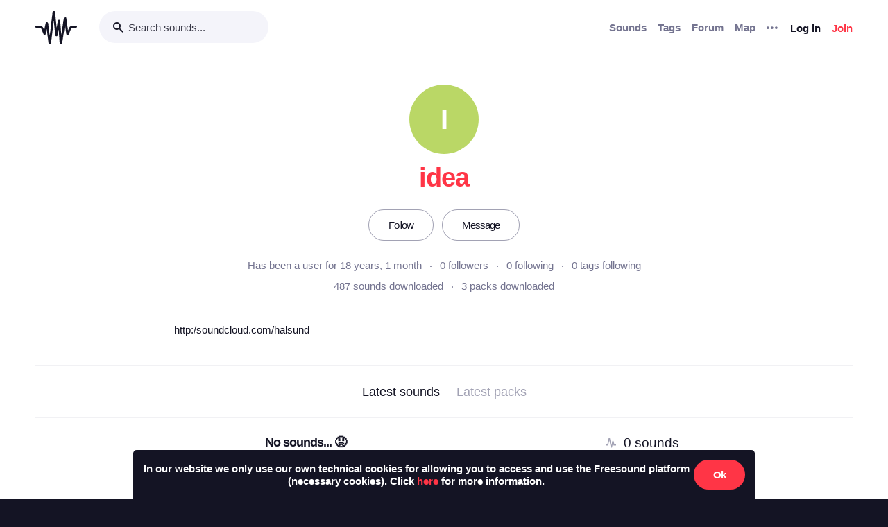

--- FILE ---
content_type: text/html; charset=utf-8
request_url: https://freesound.org/people/idea/section/latest_packs/?ajax=1
body_size: 181
content:





    <div class="text-center">
        <h5>No packs... &#128543</h5>
        <div class="text-grey v-spacing-top-1">Looks like idea has not uploaded any packs yet</div>
    </div>




--- FILE ---
content_type: text/html; charset=utf-8
request_url: https://freesound.org/people/idea/section/stats/?ajax=1
body_size: 441
content:


<ol>
    <li class="v-spacing-3">
        <span class="bw-icon-wave text-light-grey">
    
</span> <a class="text-19 bw-link--black" title="idea has uploaded 0 sounds" href="/search/?f=username:&quot;idea&quot;&amp;s=Date+added+(newest+first)&amp;g=0">0 sounds</a>
    </li>
    <li class="v-spacing-3">
        <span class="bw-icon-stack text-light-grey">
    
</span> <a class="text-19 bw-link--black" title="idea has created 0 packs" href="/search/?f=username:&quot;idea&quot;&amp;s=Date+added+(newest+first)&amp;g=1&amp;dp=1">0 packs</a>
    </li>
    <li class="v-spacing-3">
        <span class="bw-icon-clock text-light-grey">
    
</span> <span class="text-19" title="idea's sounds together account for 0:00 minutes of audio">0:00 minutes</span>
    </li>
    <li class="v-spacing-3">
        <span class="bw-icon-star text-light-grey">
    
</span> <span class="text-19" title="idea's sounds have an average rating of 0.0">0.0 average rating</span>
    </li>
    
    <li class="v-spacing-3">
        <span class="bw-icon-download text-light-grey">
    
</span> <span class="text-19" title="idea's sounds and packs have been downloaded 0 times">0 downloads</span>
    </li>
    <li class="v-spacing-3">
        <span class="bw-icon-comments text-light-grey">
    
</span> <span class="text-19" title="idea has written 5 forum posts">5 forum posts</span>
    </li>
    
</ol>